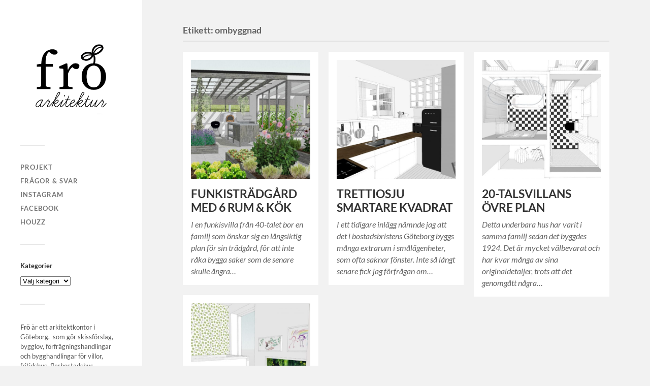

--- FILE ---
content_type: text/html; charset=UTF-8
request_url: http://www.froarkitektur.se/tag/ombyggnad/
body_size: 9042
content:
<!DOCTYPE html>

<html class="no-js" lang="sv-SE">

	<head profile="http://gmpg.org/xfn/11">
		
		<meta http-equiv="Content-Type" content="text/html; charset=UTF-8" />
		<meta name="viewport" content="width=device-width, initial-scale=1.0, maximum-scale=1.0, user-scalable=no" >
		 
		<title>ombyggnad &#8211; Frö Arkitektur</title>
<meta name='robots' content='max-image-preview:large' />
	<style>img:is([sizes="auto" i], [sizes^="auto," i]) { contain-intrinsic-size: 3000px 1500px }</style>
	<script>document.documentElement.className = document.documentElement.className.replace("no-js","js");</script>
<link rel="alternate" type="application/rss+xml" title="Frö Arkitektur &raquo; Webbflöde" href="http://www.froarkitektur.se/feed/" />
<link rel="alternate" type="application/rss+xml" title="Frö Arkitektur &raquo; Kommentarsflöde" href="http://www.froarkitektur.se/comments/feed/" />
<link rel="alternate" type="application/rss+xml" title="Frö Arkitektur &raquo; etikettflöde för ombyggnad" href="http://www.froarkitektur.se/tag/ombyggnad/feed/" />
<script type="text/javascript">
/* <![CDATA[ */
window._wpemojiSettings = {"baseUrl":"https:\/\/s.w.org\/images\/core\/emoji\/16.0.1\/72x72\/","ext":".png","svgUrl":"https:\/\/s.w.org\/images\/core\/emoji\/16.0.1\/svg\/","svgExt":".svg","source":{"concatemoji":"http:\/\/www.froarkitektur.se\/wp-includes\/js\/wp-emoji-release.min.js?ver=6.8.3"}};
/*! This file is auto-generated */
!function(s,n){var o,i,e;function c(e){try{var t={supportTests:e,timestamp:(new Date).valueOf()};sessionStorage.setItem(o,JSON.stringify(t))}catch(e){}}function p(e,t,n){e.clearRect(0,0,e.canvas.width,e.canvas.height),e.fillText(t,0,0);var t=new Uint32Array(e.getImageData(0,0,e.canvas.width,e.canvas.height).data),a=(e.clearRect(0,0,e.canvas.width,e.canvas.height),e.fillText(n,0,0),new Uint32Array(e.getImageData(0,0,e.canvas.width,e.canvas.height).data));return t.every(function(e,t){return e===a[t]})}function u(e,t){e.clearRect(0,0,e.canvas.width,e.canvas.height),e.fillText(t,0,0);for(var n=e.getImageData(16,16,1,1),a=0;a<n.data.length;a++)if(0!==n.data[a])return!1;return!0}function f(e,t,n,a){switch(t){case"flag":return n(e,"\ud83c\udff3\ufe0f\u200d\u26a7\ufe0f","\ud83c\udff3\ufe0f\u200b\u26a7\ufe0f")?!1:!n(e,"\ud83c\udde8\ud83c\uddf6","\ud83c\udde8\u200b\ud83c\uddf6")&&!n(e,"\ud83c\udff4\udb40\udc67\udb40\udc62\udb40\udc65\udb40\udc6e\udb40\udc67\udb40\udc7f","\ud83c\udff4\u200b\udb40\udc67\u200b\udb40\udc62\u200b\udb40\udc65\u200b\udb40\udc6e\u200b\udb40\udc67\u200b\udb40\udc7f");case"emoji":return!a(e,"\ud83e\udedf")}return!1}function g(e,t,n,a){var r="undefined"!=typeof WorkerGlobalScope&&self instanceof WorkerGlobalScope?new OffscreenCanvas(300,150):s.createElement("canvas"),o=r.getContext("2d",{willReadFrequently:!0}),i=(o.textBaseline="top",o.font="600 32px Arial",{});return e.forEach(function(e){i[e]=t(o,e,n,a)}),i}function t(e){var t=s.createElement("script");t.src=e,t.defer=!0,s.head.appendChild(t)}"undefined"!=typeof Promise&&(o="wpEmojiSettingsSupports",i=["flag","emoji"],n.supports={everything:!0,everythingExceptFlag:!0},e=new Promise(function(e){s.addEventListener("DOMContentLoaded",e,{once:!0})}),new Promise(function(t){var n=function(){try{var e=JSON.parse(sessionStorage.getItem(o));if("object"==typeof e&&"number"==typeof e.timestamp&&(new Date).valueOf()<e.timestamp+604800&&"object"==typeof e.supportTests)return e.supportTests}catch(e){}return null}();if(!n){if("undefined"!=typeof Worker&&"undefined"!=typeof OffscreenCanvas&&"undefined"!=typeof URL&&URL.createObjectURL&&"undefined"!=typeof Blob)try{var e="postMessage("+g.toString()+"("+[JSON.stringify(i),f.toString(),p.toString(),u.toString()].join(",")+"));",a=new Blob([e],{type:"text/javascript"}),r=new Worker(URL.createObjectURL(a),{name:"wpTestEmojiSupports"});return void(r.onmessage=function(e){c(n=e.data),r.terminate(),t(n)})}catch(e){}c(n=g(i,f,p,u))}t(n)}).then(function(e){for(var t in e)n.supports[t]=e[t],n.supports.everything=n.supports.everything&&n.supports[t],"flag"!==t&&(n.supports.everythingExceptFlag=n.supports.everythingExceptFlag&&n.supports[t]);n.supports.everythingExceptFlag=n.supports.everythingExceptFlag&&!n.supports.flag,n.DOMReady=!1,n.readyCallback=function(){n.DOMReady=!0}}).then(function(){return e}).then(function(){var e;n.supports.everything||(n.readyCallback(),(e=n.source||{}).concatemoji?t(e.concatemoji):e.wpemoji&&e.twemoji&&(t(e.twemoji),t(e.wpemoji)))}))}((window,document),window._wpemojiSettings);
/* ]]> */
</script>
<style id='wp-emoji-styles-inline-css' type='text/css'>

	img.wp-smiley, img.emoji {
		display: inline !important;
		border: none !important;
		box-shadow: none !important;
		height: 1em !important;
		width: 1em !important;
		margin: 0 0.07em !important;
		vertical-align: -0.1em !important;
		background: none !important;
		padding: 0 !important;
	}
</style>
<link rel='stylesheet' id='wp-block-library-css' href='http://www.froarkitektur.se/wp-includes/css/dist/block-library/style.min.css?ver=6.8.3' type='text/css' media='all' />
<style id='classic-theme-styles-inline-css' type='text/css'>
/*! This file is auto-generated */
.wp-block-button__link{color:#fff;background-color:#32373c;border-radius:9999px;box-shadow:none;text-decoration:none;padding:calc(.667em + 2px) calc(1.333em + 2px);font-size:1.125em}.wp-block-file__button{background:#32373c;color:#fff;text-decoration:none}
</style>
<style id='global-styles-inline-css' type='text/css'>
:root{--wp--preset--aspect-ratio--square: 1;--wp--preset--aspect-ratio--4-3: 4/3;--wp--preset--aspect-ratio--3-4: 3/4;--wp--preset--aspect-ratio--3-2: 3/2;--wp--preset--aspect-ratio--2-3: 2/3;--wp--preset--aspect-ratio--16-9: 16/9;--wp--preset--aspect-ratio--9-16: 9/16;--wp--preset--color--black: #333;--wp--preset--color--cyan-bluish-gray: #abb8c3;--wp--preset--color--white: #fff;--wp--preset--color--pale-pink: #f78da7;--wp--preset--color--vivid-red: #cf2e2e;--wp--preset--color--luminous-vivid-orange: #ff6900;--wp--preset--color--luminous-vivid-amber: #fcb900;--wp--preset--color--light-green-cyan: #7bdcb5;--wp--preset--color--vivid-green-cyan: #00d084;--wp--preset--color--pale-cyan-blue: #8ed1fc;--wp--preset--color--vivid-cyan-blue: #0693e3;--wp--preset--color--vivid-purple: #9b51e0;--wp--preset--color--accent: #628e69;--wp--preset--color--dark-gray: #444;--wp--preset--color--medium-gray: #666;--wp--preset--color--light-gray: #767676;--wp--preset--gradient--vivid-cyan-blue-to-vivid-purple: linear-gradient(135deg,rgba(6,147,227,1) 0%,rgb(155,81,224) 100%);--wp--preset--gradient--light-green-cyan-to-vivid-green-cyan: linear-gradient(135deg,rgb(122,220,180) 0%,rgb(0,208,130) 100%);--wp--preset--gradient--luminous-vivid-amber-to-luminous-vivid-orange: linear-gradient(135deg,rgba(252,185,0,1) 0%,rgba(255,105,0,1) 100%);--wp--preset--gradient--luminous-vivid-orange-to-vivid-red: linear-gradient(135deg,rgba(255,105,0,1) 0%,rgb(207,46,46) 100%);--wp--preset--gradient--very-light-gray-to-cyan-bluish-gray: linear-gradient(135deg,rgb(238,238,238) 0%,rgb(169,184,195) 100%);--wp--preset--gradient--cool-to-warm-spectrum: linear-gradient(135deg,rgb(74,234,220) 0%,rgb(151,120,209) 20%,rgb(207,42,186) 40%,rgb(238,44,130) 60%,rgb(251,105,98) 80%,rgb(254,248,76) 100%);--wp--preset--gradient--blush-light-purple: linear-gradient(135deg,rgb(255,206,236) 0%,rgb(152,150,240) 100%);--wp--preset--gradient--blush-bordeaux: linear-gradient(135deg,rgb(254,205,165) 0%,rgb(254,45,45) 50%,rgb(107,0,62) 100%);--wp--preset--gradient--luminous-dusk: linear-gradient(135deg,rgb(255,203,112) 0%,rgb(199,81,192) 50%,rgb(65,88,208) 100%);--wp--preset--gradient--pale-ocean: linear-gradient(135deg,rgb(255,245,203) 0%,rgb(182,227,212) 50%,rgb(51,167,181) 100%);--wp--preset--gradient--electric-grass: linear-gradient(135deg,rgb(202,248,128) 0%,rgb(113,206,126) 100%);--wp--preset--gradient--midnight: linear-gradient(135deg,rgb(2,3,129) 0%,rgb(40,116,252) 100%);--wp--preset--font-size--small: 16px;--wp--preset--font-size--medium: 20px;--wp--preset--font-size--large: 24px;--wp--preset--font-size--x-large: 42px;--wp--preset--font-size--normal: 18px;--wp--preset--font-size--larger: 27px;--wp--preset--spacing--20: 0.44rem;--wp--preset--spacing--30: 0.67rem;--wp--preset--spacing--40: 1rem;--wp--preset--spacing--50: 1.5rem;--wp--preset--spacing--60: 2.25rem;--wp--preset--spacing--70: 3.38rem;--wp--preset--spacing--80: 5.06rem;--wp--preset--shadow--natural: 6px 6px 9px rgba(0, 0, 0, 0.2);--wp--preset--shadow--deep: 12px 12px 50px rgba(0, 0, 0, 0.4);--wp--preset--shadow--sharp: 6px 6px 0px rgba(0, 0, 0, 0.2);--wp--preset--shadow--outlined: 6px 6px 0px -3px rgba(255, 255, 255, 1), 6px 6px rgba(0, 0, 0, 1);--wp--preset--shadow--crisp: 6px 6px 0px rgba(0, 0, 0, 1);}:where(.is-layout-flex){gap: 0.5em;}:where(.is-layout-grid){gap: 0.5em;}body .is-layout-flex{display: flex;}.is-layout-flex{flex-wrap: wrap;align-items: center;}.is-layout-flex > :is(*, div){margin: 0;}body .is-layout-grid{display: grid;}.is-layout-grid > :is(*, div){margin: 0;}:where(.wp-block-columns.is-layout-flex){gap: 2em;}:where(.wp-block-columns.is-layout-grid){gap: 2em;}:where(.wp-block-post-template.is-layout-flex){gap: 1.25em;}:where(.wp-block-post-template.is-layout-grid){gap: 1.25em;}.has-black-color{color: var(--wp--preset--color--black) !important;}.has-cyan-bluish-gray-color{color: var(--wp--preset--color--cyan-bluish-gray) !important;}.has-white-color{color: var(--wp--preset--color--white) !important;}.has-pale-pink-color{color: var(--wp--preset--color--pale-pink) !important;}.has-vivid-red-color{color: var(--wp--preset--color--vivid-red) !important;}.has-luminous-vivid-orange-color{color: var(--wp--preset--color--luminous-vivid-orange) !important;}.has-luminous-vivid-amber-color{color: var(--wp--preset--color--luminous-vivid-amber) !important;}.has-light-green-cyan-color{color: var(--wp--preset--color--light-green-cyan) !important;}.has-vivid-green-cyan-color{color: var(--wp--preset--color--vivid-green-cyan) !important;}.has-pale-cyan-blue-color{color: var(--wp--preset--color--pale-cyan-blue) !important;}.has-vivid-cyan-blue-color{color: var(--wp--preset--color--vivid-cyan-blue) !important;}.has-vivid-purple-color{color: var(--wp--preset--color--vivid-purple) !important;}.has-black-background-color{background-color: var(--wp--preset--color--black) !important;}.has-cyan-bluish-gray-background-color{background-color: var(--wp--preset--color--cyan-bluish-gray) !important;}.has-white-background-color{background-color: var(--wp--preset--color--white) !important;}.has-pale-pink-background-color{background-color: var(--wp--preset--color--pale-pink) !important;}.has-vivid-red-background-color{background-color: var(--wp--preset--color--vivid-red) !important;}.has-luminous-vivid-orange-background-color{background-color: var(--wp--preset--color--luminous-vivid-orange) !important;}.has-luminous-vivid-amber-background-color{background-color: var(--wp--preset--color--luminous-vivid-amber) !important;}.has-light-green-cyan-background-color{background-color: var(--wp--preset--color--light-green-cyan) !important;}.has-vivid-green-cyan-background-color{background-color: var(--wp--preset--color--vivid-green-cyan) !important;}.has-pale-cyan-blue-background-color{background-color: var(--wp--preset--color--pale-cyan-blue) !important;}.has-vivid-cyan-blue-background-color{background-color: var(--wp--preset--color--vivid-cyan-blue) !important;}.has-vivid-purple-background-color{background-color: var(--wp--preset--color--vivid-purple) !important;}.has-black-border-color{border-color: var(--wp--preset--color--black) !important;}.has-cyan-bluish-gray-border-color{border-color: var(--wp--preset--color--cyan-bluish-gray) !important;}.has-white-border-color{border-color: var(--wp--preset--color--white) !important;}.has-pale-pink-border-color{border-color: var(--wp--preset--color--pale-pink) !important;}.has-vivid-red-border-color{border-color: var(--wp--preset--color--vivid-red) !important;}.has-luminous-vivid-orange-border-color{border-color: var(--wp--preset--color--luminous-vivid-orange) !important;}.has-luminous-vivid-amber-border-color{border-color: var(--wp--preset--color--luminous-vivid-amber) !important;}.has-light-green-cyan-border-color{border-color: var(--wp--preset--color--light-green-cyan) !important;}.has-vivid-green-cyan-border-color{border-color: var(--wp--preset--color--vivid-green-cyan) !important;}.has-pale-cyan-blue-border-color{border-color: var(--wp--preset--color--pale-cyan-blue) !important;}.has-vivid-cyan-blue-border-color{border-color: var(--wp--preset--color--vivid-cyan-blue) !important;}.has-vivid-purple-border-color{border-color: var(--wp--preset--color--vivid-purple) !important;}.has-vivid-cyan-blue-to-vivid-purple-gradient-background{background: var(--wp--preset--gradient--vivid-cyan-blue-to-vivid-purple) !important;}.has-light-green-cyan-to-vivid-green-cyan-gradient-background{background: var(--wp--preset--gradient--light-green-cyan-to-vivid-green-cyan) !important;}.has-luminous-vivid-amber-to-luminous-vivid-orange-gradient-background{background: var(--wp--preset--gradient--luminous-vivid-amber-to-luminous-vivid-orange) !important;}.has-luminous-vivid-orange-to-vivid-red-gradient-background{background: var(--wp--preset--gradient--luminous-vivid-orange-to-vivid-red) !important;}.has-very-light-gray-to-cyan-bluish-gray-gradient-background{background: var(--wp--preset--gradient--very-light-gray-to-cyan-bluish-gray) !important;}.has-cool-to-warm-spectrum-gradient-background{background: var(--wp--preset--gradient--cool-to-warm-spectrum) !important;}.has-blush-light-purple-gradient-background{background: var(--wp--preset--gradient--blush-light-purple) !important;}.has-blush-bordeaux-gradient-background{background: var(--wp--preset--gradient--blush-bordeaux) !important;}.has-luminous-dusk-gradient-background{background: var(--wp--preset--gradient--luminous-dusk) !important;}.has-pale-ocean-gradient-background{background: var(--wp--preset--gradient--pale-ocean) !important;}.has-electric-grass-gradient-background{background: var(--wp--preset--gradient--electric-grass) !important;}.has-midnight-gradient-background{background: var(--wp--preset--gradient--midnight) !important;}.has-small-font-size{font-size: var(--wp--preset--font-size--small) !important;}.has-medium-font-size{font-size: var(--wp--preset--font-size--medium) !important;}.has-large-font-size{font-size: var(--wp--preset--font-size--large) !important;}.has-x-large-font-size{font-size: var(--wp--preset--font-size--x-large) !important;}
:where(.wp-block-post-template.is-layout-flex){gap: 1.25em;}:where(.wp-block-post-template.is-layout-grid){gap: 1.25em;}
:where(.wp-block-columns.is-layout-flex){gap: 2em;}:where(.wp-block-columns.is-layout-grid){gap: 2em;}
:root :where(.wp-block-pullquote){font-size: 1.5em;line-height: 1.6;}
</style>
<link rel='stylesheet' id='fukasawa_googleFonts-css' href='http://www.froarkitektur.se/wp-content/themes/fukasawa/assets/css/fonts.css?ver=6.8.3' type='text/css' media='all' />
<link rel='stylesheet' id='fukasawa_genericons-css' href='http://www.froarkitektur.se/wp-content/themes/fukasawa/assets/fonts/genericons/genericons.css?ver=6.8.3' type='text/css' media='all' />
<link rel='stylesheet' id='fukasawa_style-css' href='http://www.froarkitektur.se/wp-content/themes/fukasawa/style.css' type='text/css' media='all' />
<script type="text/javascript" src="http://www.froarkitektur.se/wp-includes/js/jquery/jquery.min.js?ver=3.7.1" id="jquery-core-js"></script>
<script type="text/javascript" src="http://www.froarkitektur.se/wp-includes/js/jquery/jquery-migrate.min.js?ver=3.4.1" id="jquery-migrate-js"></script>
<script type="text/javascript" src="http://www.froarkitektur.se/wp-content/themes/fukasawa/assets/js/flexslider.js?ver=1" id="fukasawa_flexslider-js"></script>
<link rel="https://api.w.org/" href="http://www.froarkitektur.se/wp-json/" /><link rel="alternate" title="JSON" type="application/json" href="http://www.froarkitektur.se/wp-json/wp/v2/tags/16" /><link rel="EditURI" type="application/rsd+xml" title="RSD" href="http://www.froarkitektur.se/xmlrpc.php?rsd" />
<meta name="generator" content="WordPress 6.8.3" />
<style>[class*=" icon-oc-"],[class^=icon-oc-]{speak:none;font-style:normal;font-weight:400;font-variant:normal;text-transform:none;line-height:1;-webkit-font-smoothing:antialiased;-moz-osx-font-smoothing:grayscale}.icon-oc-one-com-white-32px-fill:before{content:"901"}.icon-oc-one-com:before{content:"900"}#one-com-icon,.toplevel_page_onecom-wp .wp-menu-image{speak:none;display:flex;align-items:center;justify-content:center;text-transform:none;line-height:1;-webkit-font-smoothing:antialiased;-moz-osx-font-smoothing:grayscale}.onecom-wp-admin-bar-item>a,.toplevel_page_onecom-wp>.wp-menu-name{font-size:16px;font-weight:400;line-height:1}.toplevel_page_onecom-wp>.wp-menu-name img{width:69px;height:9px;}.wp-submenu-wrap.wp-submenu>.wp-submenu-head>img{width:88px;height:auto}.onecom-wp-admin-bar-item>a img{height:7px!important}.onecom-wp-admin-bar-item>a img,.toplevel_page_onecom-wp>.wp-menu-name img{opacity:.8}.onecom-wp-admin-bar-item.hover>a img,.toplevel_page_onecom-wp.wp-has-current-submenu>.wp-menu-name img,li.opensub>a.toplevel_page_onecom-wp>.wp-menu-name img{opacity:1}#one-com-icon:before,.onecom-wp-admin-bar-item>a:before,.toplevel_page_onecom-wp>.wp-menu-image:before{content:'';position:static!important;background-color:rgba(240,245,250,.4);border-radius:102px;width:18px;height:18px;padding:0!important}.onecom-wp-admin-bar-item>a:before{width:14px;height:14px}.onecom-wp-admin-bar-item.hover>a:before,.toplevel_page_onecom-wp.opensub>a>.wp-menu-image:before,.toplevel_page_onecom-wp.wp-has-current-submenu>.wp-menu-image:before{background-color:#76b82a}.onecom-wp-admin-bar-item>a{display:inline-flex!important;align-items:center;justify-content:center}#one-com-logo-wrapper{font-size:4em}#one-com-icon{vertical-align:middle}.imagify-welcome{display:none !important;}</style><!-- Customizer CSS --><style type="text/css">body a { color:#628e69; }.main-menu .current-menu-item:before { color:#628e69; }.main-menu .current_page_item:before { color:#628e69; }.widget-content .textwidget a:hover { color:#628e69; }.widget_fukasawa_recent_posts a:hover .title { color:#628e69; }.widget_fukasawa_recent_comments a:hover .title { color:#628e69; }.widget_archive li a:hover { color:#628e69; }.widget_categories li a:hover { color:#628e69; }.widget_meta li a:hover { color:#628e69; }.widget_nav_menu li a:hover { color:#628e69; }.widget_rss .widget-content ul a.rsswidget:hover { color:#628e69; }#wp-calendar thead { color:#628e69; }.widget_tag_cloud a:hover { background:#628e69; }.search-button:hover .genericon { color:#628e69; }.flex-direction-nav a:hover { background-color:#628e69; }a.post-quote:hover { background:#628e69; }.posts .post-title a:hover { color:#628e69; }.post-content blockquote:before { color:#628e69; }.post-content fieldset legend { background:#628e69; }.post-content input[type="submit"]:hover { background:#628e69; }.post-content input[type="button"]:hover { background:#628e69; }.post-content input[type="reset"]:hover { background:#628e69; }.post-content .has-accent-color { color:#628e69; }.post-content .has-accent-background-color { background-color:#628e69; }.page-links a:hover { background:#628e69; }.comments .pingbacks li a:hover { color:#628e69; }.comment-header h4 a:hover { color:#628e69; }.bypostauthor.commet .comment-header:before { background:#628e69; }.form-submit #submit:hover { background-color:#628e69; }.nav-toggle.active { background-color:#628e69; }.mobile-menu .current-menu-item:before { color:#628e69; }.mobile-menu .current_page_item:before { color:#628e69; }body#tinymce.wp-editor a { color:#628e69; }body#tinymce.wp-editor a:hover { color:#628e69; }body#tinymce.wp-editor fieldset legend { background:#628e69; }body#tinymce.wp-editor blockquote:before { color:#628e69; }</style><!--/Customizer CSS--><link rel="icon" href="http://www.froarkitektur.se/wp-content/uploads/2024/03/cropped-fro_arkitektur_ab_logo-1-32x32.png" sizes="32x32" />
<link rel="icon" href="http://www.froarkitektur.se/wp-content/uploads/2024/03/cropped-fro_arkitektur_ab_logo-1-192x192.png" sizes="192x192" />
<link rel="apple-touch-icon" href="http://www.froarkitektur.se/wp-content/uploads/2024/03/cropped-fro_arkitektur_ab_logo-1-180x180.png" />
<meta name="msapplication-TileImage" content="http://www.froarkitektur.se/wp-content/uploads/2024/03/cropped-fro_arkitektur_ab_logo-1-270x270.png" />
	
	</head>
	
	<body class="archive tag tag-ombyggnad tag-16 wp-theme-fukasawa wp-is-not-mobile">

		
		<a class="skip-link button" href="#site-content">Hoppa till innehåll</a>
	
		<div class="mobile-navigation">
	
			<ul class="mobile-menu">
						
				<li id="menu-item-1009" class="menu-item menu-item-type-custom menu-item-object-custom menu-item-home menu-item-1009"><a href="https://www.froarkitektur.se">PROJEKT</a></li>
<li id="menu-item-1012" class="menu-item menu-item-type-post_type menu-item-object-page menu-item-1012"><a href="http://www.froarkitektur.se/fragor-svar/">FRÅGOR &#038; SVAR</a></li>
<li id="menu-item-91" class="menu-item menu-item-type-custom menu-item-object-custom menu-item-91"><a href="https://instagram.com/froarkitektur">Instagram</a></li>
<li id="menu-item-92" class="menu-item menu-item-type-custom menu-item-object-custom menu-item-92"><a href="https://www.facebook.com/froarkitektur">Facebook</a></li>
<li id="menu-item-850" class="menu-item menu-item-type-custom menu-item-object-custom menu-item-850"><a href="http://www.houzz.se/pro/froarkitektur/froe-arkitektur">Houzz</a></li>
				
			 </ul>
		 
		</div><!-- .mobile-navigation -->
	
		<div class="sidebar">
		
						
		        <div class="blog-logo">
					<a href="http://www.froarkitektur.se/" rel="home">
		        		<img src="http://www.froarkitektur.se/wp-content/uploads/2024/03/fro_arkitektur_ab_logo.png" />
					</a>
					<span class="screen-reader-text">Frö Arkitektur</span>
		        </div>
		
						
			<button type="button" class="nav-toggle">
			
				<div class="bars">
					<div class="bar"></div>
					<div class="bar"></div>
					<div class="bar"></div>
				</div>
				
				<p>
					<span class="menu">Meny</span>
					<span class="close">Stäng</span>
				</p>
			
			</button>
			
			<ul class="main-menu">
				<li id="menu-item-1009" class="menu-item menu-item-type-custom menu-item-object-custom menu-item-home menu-item-1009"><a href="https://www.froarkitektur.se">PROJEKT</a></li>
<li id="menu-item-1012" class="menu-item menu-item-type-post_type menu-item-object-page menu-item-1012"><a href="http://www.froarkitektur.se/fragor-svar/">FRÅGOR &#038; SVAR</a></li>
<li id="menu-item-91" class="menu-item menu-item-type-custom menu-item-object-custom menu-item-91"><a href="https://instagram.com/froarkitektur">Instagram</a></li>
<li id="menu-item-92" class="menu-item menu-item-type-custom menu-item-object-custom menu-item-92"><a href="https://www.facebook.com/froarkitektur">Facebook</a></li>
<li id="menu-item-850" class="menu-item menu-item-type-custom menu-item-object-custom menu-item-850"><a href="http://www.houzz.se/pro/froarkitektur/froe-arkitektur">Houzz</a></li>
			</ul><!-- .main-menu -->

							<div class="widgets">
					<div id="categories-6" class="widget widget_categories"><div class="widget-content clear"><h3 class="widget-title">Kategorier</h3><form action="http://www.froarkitektur.se" method="get"><label class="screen-reader-text" for="cat">Kategorier</label><select  name='cat' id='cat' class='postform'>
	<option value='-1'>Välj kategori</option>
	<option class="level-0" value="26">Fritidshus</option>
	<option class="level-0" value="6">Hus</option>
	<option class="level-0" value="25">Köksträdgård</option>
	<option class="level-0" value="24">Lägenhet</option>
	<option class="level-0" value="29">Ombyggnad</option>
	<option class="level-0" value="5">Trädgård</option>
	<option class="level-0" value="27">Växthus</option>
	<option class="level-0" value="23">Villa</option>
</select>
</form><script type="text/javascript">
/* <![CDATA[ */

(function() {
	var dropdown = document.getElementById( "cat" );
	function onCatChange() {
		if ( dropdown.options[ dropdown.selectedIndex ].value > 0 ) {
			dropdown.parentNode.submit();
		}
	}
	dropdown.onchange = onCatChange;
})();

/* ]]> */
</script>
</div></div><div id="text-4" class="widget widget_text"><div class="widget-content clear">			<div class="textwidget"><p><strong>Frö </strong>är ett arkitektkontor i Göteborg,  som gör skissförslag, bygglov, förfrågningshandlingar och bygghandlingar för villor, fritidshus, flerbostadshus, lägenheter, tillbyggnader, attefallshus, växthus och trädgårdar.</p>
<p><strong>Frö </strong> riktar sig till dig som vill bygga vackert och funktionellt i samklang med miljön samt skapa en hälsosam omgivning för dig och dina närmaste.</p>
<p><strong>Frö </strong>  vill skapa hälsosam och hållbar arkitektur, och hjälpa sina kunder att välja ekologiska lösningar.</p>
<p>Hör gärna av dig om du är intresserad av ett personligt möte, för att se om Frö kan hjälpa dig att skapa byggnaden eller trädgården du drömmer om.</p>
<p>hej(a)froarkitektur.se</p>
<p>0739–809079</p>
<p>Följ gärna Frö på <a href="https://www.instagram.com/froarkitektur/">Instagram</a> &amp; <a href="https://www.facebook.com/froarkitektur">Facebook</a></p>
</div>
		</div></div><div id="tag_cloud-3" class="widget widget_tag_cloud"><div class="widget-content clear"><h3 class="widget-title">Etiketter</h3><div class="tagcloud"><a href="http://www.froarkitektur.se/tag/arkitektritat/" class="tag-cloud-link tag-link-32 tag-link-position-1" style="font-size: 12.581818181818pt;" aria-label="arkitektritat (2 objekt)">arkitektritat</a>
<a href="http://www.froarkitektur.se/tag/enplanshus/" class="tag-cloud-link tag-link-33 tag-link-position-2" style="font-size: 8pt;" aria-label="enplanshus (1 objekt)">enplanshus</a>
<a href="http://www.froarkitektur.se/tag/enplansvilla/" class="tag-cloud-link tag-link-34 tag-link-position-3" style="font-size: 8pt;" aria-label="enplansvilla (1 objekt)">enplansvilla</a>
<a href="http://www.froarkitektur.se/tag/fritidshus/" class="tag-cloud-link tag-link-14 tag-link-position-4" style="font-size: 12.581818181818pt;" aria-label="fritidshus (2 objekt)">fritidshus</a>
<a href="http://www.froarkitektur.se/tag/forvaring/" class="tag-cloud-link tag-link-22 tag-link-position-5" style="font-size: 15.636363636364pt;" aria-label="förvaring (3 objekt)">förvaring</a>
<a href="http://www.froarkitektur.se/tag/hus/" class="tag-cloud-link tag-link-18 tag-link-position-6" style="font-size: 15.636363636364pt;" aria-label="hus (3 objekt)">hus</a>
<a href="http://www.froarkitektur.se/tag/kokstradgard/" class="tag-cloud-link tag-link-7 tag-link-position-7" style="font-size: 12.581818181818pt;" aria-label="köksträdgård (2 objekt)">köksträdgård</a>
<a href="http://www.froarkitektur.se/tag/nybyggnad/" class="tag-cloud-link tag-link-17 tag-link-position-8" style="font-size: 22pt;" aria-label="nybyggnad hus (6 objekt)">nybyggnad hus</a>
<a href="http://www.froarkitektur.se/tag/ombyggnad/" class="tag-cloud-link tag-link-16 tag-link-position-9" style="font-size: 18.181818181818pt;" aria-label="ombyggnad (4 objekt)">ombyggnad</a>
<a href="http://www.froarkitektur.se/tag/planlosning/" class="tag-cloud-link tag-link-15 tag-link-position-10" style="font-size: 20.218181818182pt;" aria-label="planlösning (5 objekt)">planlösning</a>
<a href="http://www.froarkitektur.se/tag/plintgrund/" class="tag-cloud-link tag-link-36 tag-link-position-11" style="font-size: 8pt;" aria-label="plintgrund (1 objekt)">plintgrund</a>
<a href="http://www.froarkitektur.se/tag/sluttningstomt/" class="tag-cloud-link tag-link-38 tag-link-position-12" style="font-size: 8pt;" aria-label="sluttningstomt (1 objekt)">sluttningstomt</a>
<a href="http://www.froarkitektur.se/tag/tradgard/" class="tag-cloud-link tag-link-19 tag-link-position-13" style="font-size: 15.636363636364pt;" aria-label="trädgård (3 objekt)">trädgård</a>
<a href="http://www.froarkitektur.se/tag/tvaplanshus/" class="tag-cloud-link tag-link-35 tag-link-position-14" style="font-size: 8pt;" aria-label="tvåplanshus (1 objekt)">tvåplanshus</a>
<a href="http://www.froarkitektur.se/tag/villa/" class="tag-cloud-link tag-link-21 tag-link-position-15" style="font-size: 18.181818181818pt;" aria-label="villa (4 objekt)">villa</a>
<a href="http://www.froarkitektur.se/tag/vintertradgard/" class="tag-cloud-link tag-link-11 tag-link-position-16" style="font-size: 12.581818181818pt;" aria-label="vinterträdgård (2 objekt)">vinterträdgård</a>
<a href="http://www.froarkitektur.se/tag/atervinning/" class="tag-cloud-link tag-link-37 tag-link-position-17" style="font-size: 8pt;" aria-label="återvinning (1 objekt)">återvinning</a></div>
</div></div><div id="search-2" class="widget widget_search"><div class="widget-content clear"><form role="search" method="get" id="searchform" class="searchform" action="http://www.froarkitektur.se/">
				<div>
					<label class="screen-reader-text" for="s">Sök efter:</label>
					<input type="text" value="" name="s" id="s" />
					<input type="submit" id="searchsubmit" value="Sök" />
				</div>
			</form></div></div>				</div><!-- .widgets -->
			
			<div class="credits">
				<p>&copy; 2026 <a href="http://www.froarkitektur.se/">Frö Arkitektur</a>.</p>
				<p>Drivs med <a href="https://wordpress.org">WordPress</a>.</p>
				<p>Tema av <a href="https://andersnoren.se">Anders Nor&eacute;n</a>.</p>
			</div><!-- .credits -->
							
		</div><!-- .sidebar -->
	
		<main class="wrapper" id="site-content">
<div class="content">
																	                    
	
		<div class="page-title">
			
			<div class="section-inner clear">
	
				<h1 class="archive-title">
					Etikett: <span>ombyggnad</span>					
				</h1>

										
			</div><!-- .section-inner -->
			
		</div><!-- .page-title -->

	
	
		<div class="posts" id="posts">
				
			<div class="post-container">

	<div id="post-788" class="post-788 post type-post status-publish format-standard has-post-thumbnail hentry category-kokstradgard category-tradgard category-vaxthus tag-kokstradgard tag-ombyggnad tag-tradgard">

					
				<figure class="featured-media" href="http://www.froarkitektur.se/funkistradgard-med-6-rum-kok/">
					<a href="http://www.froarkitektur.se/funkistradgard-med-6-rum-kok/">	
						<img width="508" height="508" src="http://www.froarkitektur.se/wp-content/uploads/2016/02/PB_16610-508x508.jpg" class="attachment-post-thumb size-post-thumb wp-post-image" alt="" decoding="async" fetchpriority="high" srcset="http://www.froarkitektur.se/wp-content/uploads/2016/02/PB_16610-508x508.jpg 508w, http://www.froarkitektur.se/wp-content/uploads/2016/02/PB_16610-300x300.jpg 300w, http://www.froarkitektur.se/wp-content/uploads/2016/02/PB_16610-150x150.jpg 150w, http://www.froarkitektur.se/wp-content/uploads/2016/02/PB_16610-88x88.jpg 88w, http://www.froarkitektur.se/wp-content/uploads/2016/02/PB_16610.jpg 685w" sizes="(max-width: 508px) 100vw, 508px" />					</a>
				</figure><!-- .featured-media -->
					
										
				<div class="post-header">
					<h2 class="post-title"><a href="http://www.froarkitektur.se/funkistradgard-med-6-rum-kok/">FUNKISTRÄDGÅRD MED 6 RUM &#038; KÖK</a></h2>
				</div><!-- .post-header -->
			
							
				<div class="post-excerpt">
				
					<p>I en funkisvilla från 40-talet bor en familj som önskar sig en långsiktig plan för sin trädgård, för att inte råka bygga saker som de senare skulle ångra&#8230;</p>
				
				</div>

					
	</div><!-- .post -->

</div><!-- .post-container --><div class="post-container">

	<div id="post-752" class="post-752 post type-post status-publish format-standard has-post-thumbnail hentry category-lagenhet category-ombyggnad tag-forvaring tag-ombyggnad tag-planlosning">

					
				<figure class="featured-media" href="http://www.froarkitektur.se/trettiosju-smartare-kvadrat/">
					<a href="http://www.froarkitektur.se/trettiosju-smartare-kvadrat/">	
						<img width="508" height="508" src="http://www.froarkitektur.se/wp-content/uploads/2015/12/PB_37-508x508.jpg" class="attachment-post-thumb size-post-thumb wp-post-image" alt="" decoding="async" srcset="http://www.froarkitektur.se/wp-content/uploads/2015/12/PB_37-508x508.jpg 508w, http://www.froarkitektur.se/wp-content/uploads/2015/12/PB_37-300x300.jpg 300w, http://www.froarkitektur.se/wp-content/uploads/2015/12/PB_37-150x150.jpg 150w, http://www.froarkitektur.se/wp-content/uploads/2015/12/PB_37-768x768.jpg 768w, http://www.froarkitektur.se/wp-content/uploads/2015/12/PB_37-88x88.jpg 88w, http://www.froarkitektur.se/wp-content/uploads/2015/12/PB_37-973x973.jpg 973w, http://www.froarkitektur.se/wp-content/uploads/2015/12/PB_37.jpg 1423w" sizes="(max-width: 508px) 100vw, 508px" />					</a>
				</figure><!-- .featured-media -->
					
										
				<div class="post-header">
					<h2 class="post-title"><a href="http://www.froarkitektur.se/trettiosju-smartare-kvadrat/">TRETTIOSJU SMARTARE KVADRAT</a></h2>
				</div><!-- .post-header -->
			
							
				<div class="post-excerpt">
				
					<p>I ett tidigare inlägg nämnde jag att det i bostadsbristens Göteborg byggs många extrarum i smålägenheter, som ofta saknar fönster. Inte så långt senare fick jag förfrågan om&#8230;</p>
				
				</div>

					
	</div><!-- .post -->

</div><!-- .post-container --><div class="post-container">

	<div id="post-416" class="post-416 post type-post status-publish format-standard has-post-thumbnail hentry category-hus category-ombyggnad category-villa tag-forvaring tag-hus tag-ombyggnad tag-planlosning tag-villa">

					
				<figure class="featured-media" href="http://www.froarkitektur.se/20-talsvillans-ovre-plan/">
					<a href="http://www.froarkitektur.se/20-talsvillans-ovre-plan/">	
						<img width="508" height="508" src="http://www.froarkitektur.se/wp-content/uploads/2015/09/PB_20-tal_plan_2-508x508.jpg" class="attachment-post-thumb size-post-thumb wp-post-image" alt="" decoding="async" srcset="http://www.froarkitektur.se/wp-content/uploads/2015/09/PB_20-tal_plan_2-508x508.jpg 508w, http://www.froarkitektur.se/wp-content/uploads/2015/09/PB_20-tal_plan_2-300x300.jpg 300w, http://www.froarkitektur.se/wp-content/uploads/2015/09/PB_20-tal_plan_2-1024x1024.jpg 1024w, http://www.froarkitektur.se/wp-content/uploads/2015/09/PB_20-tal_plan_2-150x150.jpg 150w, http://www.froarkitektur.se/wp-content/uploads/2015/09/PB_20-tal_plan_2-768x768.jpg 768w, http://www.froarkitektur.se/wp-content/uploads/2015/09/PB_20-tal_plan_2-88x88.jpg 88w, http://www.froarkitektur.se/wp-content/uploads/2015/09/PB_20-tal_plan_2-973x973.jpg 973w, http://www.froarkitektur.se/wp-content/uploads/2015/09/PB_20-tal_plan_2.jpg 1423w" sizes="(max-width: 508px) 100vw, 508px" />					</a>
				</figure><!-- .featured-media -->
					
										
				<div class="post-header">
					<h2 class="post-title"><a href="http://www.froarkitektur.se/20-talsvillans-ovre-plan/">20-TALSVILLANS ÖVRE PLAN</a></h2>
				</div><!-- .post-header -->
			
							
				<div class="post-excerpt">
				
					<p>Detta underbara hus har varit i samma familj sedan det byggdes 1924. Det är mycket välbevarat och har kvar många av sina originaldetaljer, trots att det genomgått några&#8230;</p>
				
				</div>

					
	</div><!-- .post -->

</div><!-- .post-container --><div class="post-container">

	<div id="post-370" class="post-370 post type-post status-publish format-standard has-post-thumbnail hentry category-lagenhet category-ombyggnad tag-forvaring tag-ombyggnad tag-planlosning">

					
				<figure class="featured-media" href="http://www.froarkitektur.se/sextiosju-smartare-kvadrat/">
					<a href="http://www.froarkitektur.se/sextiosju-smartare-kvadrat/">	
						<img width="508" height="508" src="http://www.froarkitektur.se/wp-content/uploads/2015/09/PB_-508x508.jpg" class="attachment-post-thumb size-post-thumb wp-post-image" alt="" decoding="async" loading="lazy" srcset="http://www.froarkitektur.se/wp-content/uploads/2015/09/PB_-508x508.jpg 508w, http://www.froarkitektur.se/wp-content/uploads/2015/09/PB_-300x300.jpg 300w, http://www.froarkitektur.se/wp-content/uploads/2015/09/PB_-1024x1024.jpg 1024w, http://www.froarkitektur.se/wp-content/uploads/2015/09/PB_-150x150.jpg 150w, http://www.froarkitektur.se/wp-content/uploads/2015/09/PB_-768x768.jpg 768w, http://www.froarkitektur.se/wp-content/uploads/2015/09/PB_-88x88.jpg 88w, http://www.froarkitektur.se/wp-content/uploads/2015/09/PB_-973x973.jpg 973w, http://www.froarkitektur.se/wp-content/uploads/2015/09/PB_.jpg 1423w" sizes="auto, (max-width: 508px) 100vw, 508px" />					</a>
				</figure><!-- .featured-media -->
					
										
				<div class="post-header">
					<h2 class="post-title"><a href="http://www.froarkitektur.se/sextiosju-smartare-kvadrat/">SEXTIOSJU SMARTARE KVADRAT</a></h2>
				</div><!-- .post-header -->
			
							
				<div class="post-excerpt">
				
					<p>På grund av de eskalerade priserna på bostadsmarknaden blir många allt mer trångbodda. Vi får helt enkelt vänja oss vid att inte ha så mycket plats som vi&#8230;</p>
				
				</div>

					
	</div><!-- .post -->

</div><!-- .post-container -->		
		</div><!-- .posts -->

		
			
</div><!-- .content -->
	              	        
		</main><!-- .wrapper -->

		<script type="speculationrules">
{"prefetch":[{"source":"document","where":{"and":[{"href_matches":"\/*"},{"not":{"href_matches":["\/wp-*.php","\/wp-admin\/*","\/wp-content\/uploads\/*","\/wp-content\/*","\/wp-content\/plugins\/*","\/wp-content\/themes\/fukasawa\/*","\/*\\?(.+)"]}},{"not":{"selector_matches":"a[rel~=\"nofollow\"]"}},{"not":{"selector_matches":".no-prefetch, .no-prefetch a"}}]},"eagerness":"conservative"}]}
</script>

<script type="text/javascript" src="http://www.froarkitektur.se/wp-includes/js/imagesloaded.min.js?ver=5.0.0" id="imagesloaded-js"></script>
<script type="text/javascript" src="http://www.froarkitektur.se/wp-includes/js/masonry.min.js?ver=4.2.2" id="masonry-js"></script>
<script type="text/javascript" src="http://www.froarkitektur.se/wp-content/themes/fukasawa/assets/js/global.js" id="fukasawa_global-js"></script>
<script id="ocvars">var ocSiteMeta = {plugins: {"a3e4aa5d9179da09d8af9b6802f861a8": 1,"2c9812363c3c947e61f043af3c9852d0": 1,"b904efd4c2b650207df23db3e5b40c86": 1,"a3fe9dc9824eccbd72b7e5263258ab2c": 1}}</script>
	</body>
</html>